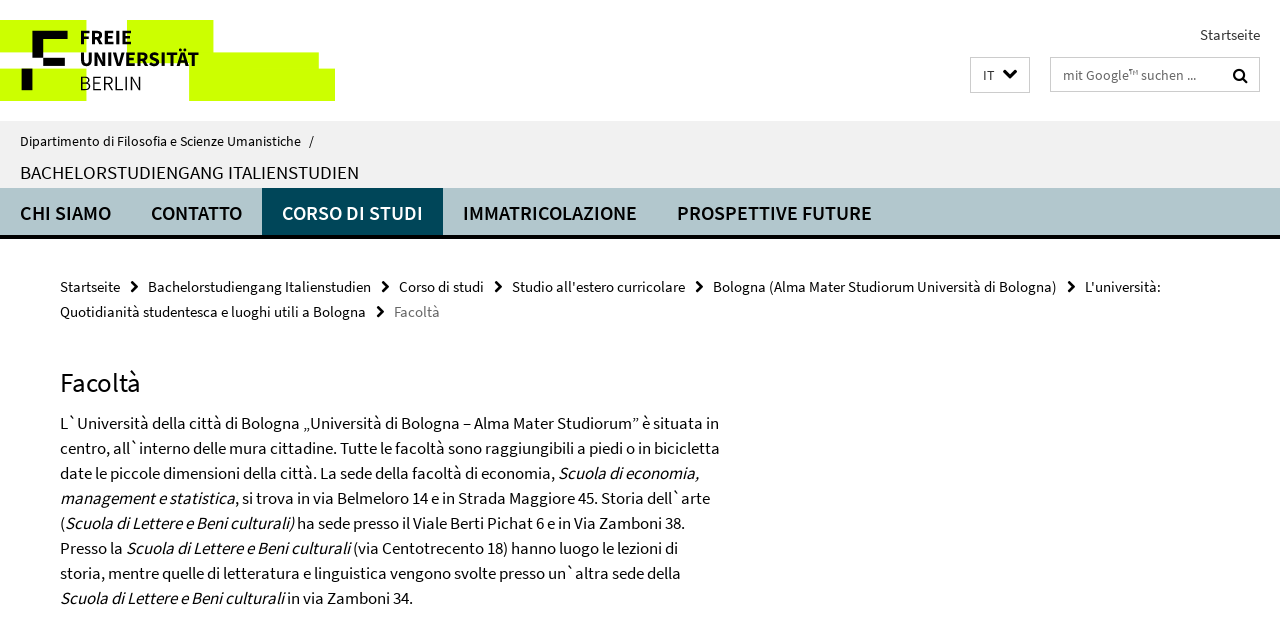

--- FILE ---
content_type: text/html; charset=utf-8
request_url: https://www.geisteswissenschaften.fu-berlin.de/it/we05/italienstudiengang/index.html?comp=navbar&irq=1&pm=0
body_size: 1696
content:
<!-- BEGIN Fragment default/26011920/navbar-wrapper/95858487/1768504093/?023813:1800 -->
<!-- BEGIN Fragment default/26011920/navbar/01b20174165e4e6071d8d8ffc6aeec0161b6edaa/?020813:86400 -->
<nav class="main-nav-container no-print nocontent" style="display: none;"><div class="container main-nav-container-inner"><div class="main-nav-scroll-buttons" style="display:none"><div id="main-nav-btn-scroll-left" role="button"><div class="fa fa-angle-left"></div></div><div id="main-nav-btn-scroll-right" role="button"><div class="fa fa-angle-right"></div></div></div><div class="main-nav-toggle"><span class="main-nav-toggle-text">Menü</span><span class="main-nav-toggle-icon"><span class="line"></span><span class="line"></span><span class="line"></span></span></div><ul class="main-nav level-1" id="fub-main-nav"><li class="main-nav-item level-1" data-index="0" data-menu-item-path="/it/we05/italienstudiengang/ueber-uns" data-menu-shortened="0" id="main-nav-item-ueber-uns"><a class="main-nav-item-link level-1" href="/it/we05/italienstudiengang/ueber-uns/index.html">Chi siamo</a></li><li class="main-nav-item level-1" data-index="1" data-menu-item-path="/it/we05/italienstudiengang/kontakt" data-menu-shortened="0" id="main-nav-item-kontakt"><a class="main-nav-item-link level-1" href="/it/we05/italienstudiengang/kontakt/index.html">Contatto</a></li><li class="main-nav-item level-1 has-children" data-index="2" data-menu-item-path="/it/we05/italienstudiengang/studium" data-menu-shortened="0" id="main-nav-item-studium"><a class="main-nav-item-link level-1" href="/it/we05/italienstudiengang/studium/index.html">Corso di studi</a><div class="icon-has-children"><div class="fa fa-angle-right"></div><div class="fa fa-angle-down"></div><div class="fa fa-angle-up"></div></div><div class="container main-nav-parent level-2" style="display:none"><a class="main-nav-item-link level-1" href="/it/we05/italienstudiengang/studium/index.html"><span>Zur Übersichtsseite Corso di studi</span></a></div><ul class="main-nav level-2"><li class="main-nav-item level-2 has-children" data-menu-item-path="/it/we05/italienstudiengang/studium/studienaufbau"><a class="main-nav-item-link level-2" href="/it/we05/italienstudiengang/studium/studienaufbau/index.html">Struttura del corso di studio</a><div class="icon-has-children"><div class="fa fa-angle-right"></div><div class="fa fa-angle-down"></div><div class="fa fa-angle-up"></div></div><ul class="main-nav level-3"><li class="main-nav-item level-3 " data-menu-item-path="/it/we05/italienstudiengang/studium/studienaufbau/kernbereich"><a class="main-nav-item-link level-3" href="/it/we05/italienstudiengang/studium/studienaufbau/kernbereich/index.html">Materia principale</a></li><li class="main-nav-item level-3 " data-menu-item-path="/it/we05/italienstudiengang/studium/studienaufbau/ergaenzungsbereich"><a class="main-nav-item-link level-3" href="/it/we05/italienstudiengang/studium/studienaufbau/ergaenzungsbereich/index.html">Materie complementari</a></li><li class="main-nav-item level-3 " data-menu-item-path="/it/we05/italienstudiengang/studium/studienaufbau/allgemeine-berufsvorbereitung-abv"><a class="main-nav-item-link level-3" href="/it/we05/italienstudiengang/studium/studienaufbau/allgemeine-berufsvorbereitung-abv/index.html">Preparazione professionale</a></li></ul></li><li class="main-nav-item level-2 has-children" data-menu-item-path="/it/we05/italienstudiengang/studium/auslandsstudium"><a class="main-nav-item-link level-2" href="/it/we05/italienstudiengang/studium/auslandsstudium/index.html">Studio all&#39;estero curricolare</a><div class="icon-has-children"><div class="fa fa-angle-right"></div><div class="fa fa-angle-down"></div><div class="fa fa-angle-up"></div></div><ul class="main-nav level-3"><li class="main-nav-item level-3 " data-menu-item-path="/it/we05/italienstudiengang/studium/auslandsstudium/bologna"><a class="main-nav-item-link level-3" href="/it/we05/italienstudiengang/studium/auslandsstudium/bologna/index.html">Bologna (Alma Mater Studiorum Università di Bologna)</a></li><li class="main-nav-item level-3 " data-menu-item-path="/it/we05/italienstudiengang/studium/auslandsstudium/mailand"><a class="main-nav-item-link level-3" href="/it/we05/italienstudiengang/studium/auslandsstudium/mailand/index.html">Milano (Università degli Studi di Milano)</a></li><li class="main-nav-item level-3 " data-menu-item-path="/it/we05/italienstudiengang/studium/auslandsstudium/rom"><a class="main-nav-item-link level-3" href="/it/we05/italienstudiengang/studium/auslandsstudium/rom/index.html">Roma (Università degli Studi Roma Tre)</a></li></ul></li><li class="main-nav-item level-2 " data-menu-item-path="/it/we05/italienstudiengang/studium/auslandspraktikum"><a class="main-nav-item-link level-2" href="/it/we05/italienstudiengang/studium/auslandspraktikum/index.html">Tirocinio all&#39;estero curricolare</a></li><li class="main-nav-item level-2 has-children" data-menu-item-path="/it/we05/italienstudiengang/studium/gastdozenturen"><a class="main-nav-item-link level-2" href="/it/we05/italienstudiengang/studium/gastdozenturen/index.html">Visiting professors</a><div class="icon-has-children"><div class="fa fa-angle-right"></div><div class="fa fa-angle-down"></div><div class="fa fa-angle-up"></div></div><ul class="main-nav level-3"><li class="main-nav-item level-3 has-children" data-menu-item-path="/it/we05/italienstudiengang/studium/gastdozenturen/aktuelle"><a class="main-nav-item-link level-3" href="/it/we05/italienstudiengang/studium/gastdozenturen/aktuelle/index.html">Aktuelle Gastdozenturen</a><div class="icon-has-children"><div class="fa fa-angle-right"></div><div class="fa fa-angle-down"></div><div class="fa fa-angle-up"></div></div><ul class="main-nav level-4"><li class="main-nav-item level-4 " data-menu-item-path="/it/we05/italienstudiengang/studium/gastdozenturen/aktuelle/Dr_-Fernando-D_Aniello"><a class="main-nav-item-link level-4" href="/it/we05/italienstudiengang/studium/gastdozenturen/aktuelle/Dr_-Fernando-D_Aniello/index.html">Dr. Fernando D&#39;Aniello</a></li></ul></li><li class="main-nav-item level-3 has-children" data-menu-item-path="/it/we05/italienstudiengang/studium/gastdozenturen/ehemalige"><a class="main-nav-item-link level-3" href="/it/we05/italienstudiengang/studium/gastdozenturen/ehemalige/index.html">Ehemalige Gastdozenturen</a><div class="icon-has-children"><div class="fa fa-angle-right"></div><div class="fa fa-angle-down"></div><div class="fa fa-angle-up"></div></div><ul class="main-nav level-4"><li class="main-nav-item level-4 " data-menu-item-path="/it/we05/italienstudiengang/studium/gastdozenturen/ehemalige/Filippo-Triola"><a class="main-nav-item-link level-4" href="/it/we05/italienstudiengang/studium/gastdozenturen/ehemalige/Filippo-Triola.html"></a></li><li class="main-nav-item level-4 " data-menu-item-path="/it/we05/italienstudiengang/studium/gastdozenturen/ehemalige/Marco-Inglese"><a class="main-nav-item-link level-4" href="/it/we05/italienstudiengang/studium/gastdozenturen/ehemalige/Marco-Inglese/index.html">Dr. Marco Inglese</a></li><li class="main-nav-item level-4 " data-menu-item-path="/it/we05/italienstudiengang/studium/gastdozenturen/ehemalige/Walter-Paternesi-Meloni"><a class="main-nav-item-link level-4" href="/it/we05/italienstudiengang/studium/gastdozenturen/ehemalige/Walter-Paternesi-Meloni/index.html">Dr. Walter Paternesi Meloni</a></li><li class="main-nav-item level-4 " data-menu-item-path="/it/we05/italienstudiengang/studium/gastdozenturen/ehemalige/Riccardo-Pariboni"><a class="main-nav-item-link level-4" href="/it/we05/italienstudiengang/studium/gastdozenturen/ehemalige/Riccardo-Pariboni/index.html">Dr. Riccardo Pariboni</a></li></ul></li></ul></li></ul></li><li class="main-nav-item level-1 has-children" data-index="3" data-menu-item-path="/it/we05/italienstudiengang/immatrikulation" data-menu-shortened="0" id="main-nav-item-immatrikulation"><a class="main-nav-item-link level-1" href="/it/we05/italienstudiengang/immatrikulation/index.html">Immatricolazione</a><div class="icon-has-children"><div class="fa fa-angle-right"></div><div class="fa fa-angle-down"></div><div class="fa fa-angle-up"></div></div><div class="container main-nav-parent level-2" style="display:none"><a class="main-nav-item-link level-1" href="/it/we05/italienstudiengang/immatrikulation/index.html"><span>Zur Übersichtsseite Immatricolazione</span></a></div><ul class="main-nav level-2"><li class="main-nav-item level-2 " data-menu-item-path="/it/we05/italienstudiengang/immatrikulation/standortvorteile"><a class="main-nav-item-link level-2" href="/it/we05/italienstudiengang/immatrikulation/standortvorteile/index.html">Perchè studiare presso la Freie Universität Berlin?</a></li><li class="main-nav-item level-2 has-children" data-menu-item-path="/it/we05/italienstudiengang/immatrikulation/immatrikulationsprozess"><a class="main-nav-item-link level-2" href="/it/we05/italienstudiengang/immatrikulation/immatrikulationsprozess/index.html">Processo di Immatricolazione</a><div class="icon-has-children"><div class="fa fa-angle-right"></div><div class="fa fa-angle-down"></div><div class="fa fa-angle-up"></div></div><ul class="main-nav level-3"><li class="main-nav-item level-3 " data-menu-item-path="/it/we05/italienstudiengang/immatrikulation/immatrikulationsprozess/bildungsinlaender_innen"><a class="main-nav-item-link level-3" href="/it/we05/italienstudiengang/immatrikulation/immatrikulationsprozess/bildungsinlaender_innen/index.html">Richiesta di immatricolazione con maturità tedesca</a></li><li class="main-nav-item level-3 " data-menu-item-path="/it/we05/italienstudiengang/immatrikulation/immatrikulationsprozess/bildungsauslaender_innen"><a class="main-nav-item-link level-3" href="/it/we05/italienstudiengang/immatrikulation/immatrikulationsprozess/bildungsauslaender_innen/index.html">Candidatura ad un corso di studi senza la maturità tedesca</a></li></ul></li></ul></li><li class="main-nav-item level-1 has-children" data-index="4" data-menu-item-path="/it/we05/italienstudiengang/zukunft" data-menu-shortened="0" id="main-nav-item-zukunft"><a class="main-nav-item-link level-1" href="/it/we05/italienstudiengang/zukunft/index.html">Prospettive future</a><div class="icon-has-children"><div class="fa fa-angle-right"></div><div class="fa fa-angle-down"></div><div class="fa fa-angle-up"></div></div><div class="container main-nav-parent level-2" style="display:none"><a class="main-nav-item-link level-1" href="/it/we05/italienstudiengang/zukunft/index.html"><span>Zur Übersichtsseite Prospettive future</span></a></div><ul class="main-nav level-2"><li class="main-nav-item level-2 " data-menu-item-path="/it/we05/italienstudiengang/zukunft/master"><a class="main-nav-item-link level-2" href="/it/we05/italienstudiengang/zukunft/master/index.html">Corsi di laurea magistrale</a></li><li class="main-nav-item level-2 " data-menu-item-path="/it/we05/italienstudiengang/zukunft/berufsprofil"><a class="main-nav-item-link level-2" href="/it/we05/italienstudiengang/zukunft/berufsprofil/index.html">Profilo professionale</a></li></ul></li></ul></div><div class="main-nav-flyout-global"><div class="container"></div><button id="main-nav-btn-flyout-close" type="button"><div id="main-nav-btn-flyout-close-container"><i class="fa fa-angle-up"></i></div></button></div></nav><script type="text/javascript">$(document).ready(function () { Luise.Navigation.init(); });</script><!-- END Fragment default/26011920/navbar/01b20174165e4e6071d8d8ffc6aeec0161b6edaa/?020813:86400 -->
<!-- END Fragment default/26011920/navbar-wrapper/95858487/1768504093/?023813:1800 -->
